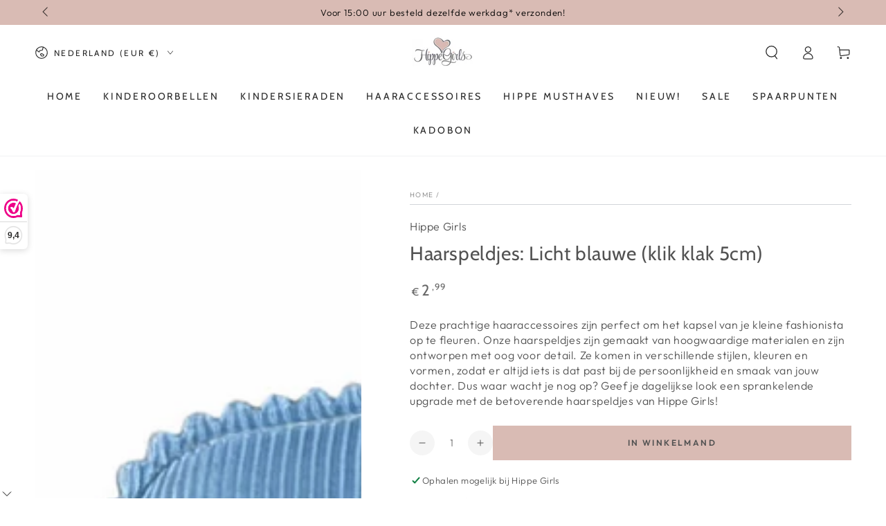

--- FILE ---
content_type: text/javascript
request_url: https://hippegirls.nl/cdn/shop/t/10/assets/predictive-search.js?v=166617881691878729471746082186
body_size: 866
content:
class PredictiveSearch extends HTMLElement{constructor(){super(),this.modal=this.closest(".search-modal"),this.cachedResults={},this.input=this.querySelector('input[type="search"]'),this.predictiveSearchResults=this.querySelector("[data-predictive-search]"),this.allPredictiveSearchInstances=document.querySelectorAll("predictive-search"),this.isOpen=!1,this.searchTerm="",this.setupEventListeners()}setupEventListeners(){this.querySelector("form.search").addEventListener("submit",this.onFormSubmit.bind(this)),this.querySelector('button[type="button"]').addEventListener("click",this.close.bind(this)),this.querySelector('button[type="reset"]').addEventListener("click",this.clear.bind(this)),this.input.addEventListener("input",debounce(event=>{this.onChange(event)},300).bind(this)),this.input.addEventListener("focus",this.onFocus.bind(this)),this.addEventListener("focusout",this.onFocusOut.bind(this)),this.addEventListener("keyup",this.onKeyup.bind(this)),this.addEventListener("keydown",this.onKeydown.bind(this))}getQuery(){return this.input.value.trim()}onChange(){const newSearchTerm=this.getQuery();if((!this.searchTerm||!newSearchTerm.startsWith(this.searchTerm))&&this.querySelector("#predictive-search-results-groups-wrapper")?.remove(),this.updateSearchForTerm(this.searchTerm,newSearchTerm),this.searchTerm=newSearchTerm,!this.searchTerm.length){this.clear(),this.close(!0);return}this.getSearchResults(this.searchTerm)}onFormSubmit(event){(!this.getQuery().length||this.querySelector('[aria-selected="true"] a'))&&event.preventDefault()}onFocus(){document.body.classList.add("predictive-search--focus");const currentSearchTerm=this.getQuery();currentSearchTerm.length&&(this.searchTerm!==currentSearchTerm?this.onChange():this.getAttribute("results")==="true"?this.open():this.getSearchResults(this.searchTerm))}onFocusOut(){setTimeout(()=>{this.contains(document.activeElement)||this.close()})}onKeyup(event){switch(this.getQuery().length||(this.clear(event),this.close(!0)),event.preventDefault(),event.code){case"ArrowUp":this.switchOption("up");break;case"ArrowDown":this.switchOption("down");break;case"Enter":this.selectOption();break}}onKeydown(event){(event.code==="ArrowUp"||event.code==="ArrowDown")&&event.preventDefault()}updateSearchForTerm(previousTerm,newTerm){const searchForTextElement=this.querySelector("[data-predictive-search-search-for-text]"),currentButtonText=searchForTextElement?.innerText;if(currentButtonText){const newButtonText=currentButtonText.replace(previousTerm,newTerm);searchForTextElement.innerText=newButtonText}}switchOption(direction){if(!this.getAttribute("open"))return;const moveUp=direction==="up",selectedElement=this.querySelector('[aria-selected="true"]'),allElements=this.querySelectorAll("li");let activeElement=this.querySelector("li");moveUp&&!selectedElement||(this.statusElement.textContent="",!moveUp&&selectedElement?activeElement=selectedElement.nextElementSibling||allElements[0]:moveUp&&(activeElement=selectedElement.previousElementSibling||allElements[allElements.length-1]),activeElement!==selectedElement&&(activeElement.setAttribute("aria-selected",!0),selectedElement&&selectedElement.setAttribute("aria-selected",!1),this.setLiveRegionText(activeElement.textContent),this.input.setAttribute("aria-activedescendant",activeElement.id)))}selectOption(){const selectedProduct=this.querySelector('[aria-selected="true"] a, [aria-selected="true"] button');selectedProduct&&selectedProduct.click()}getSearchResults(searchTerm){const queryKey=searchTerm.replace(" ","-").toLowerCase(),perPage=this.dataset.perPage||4;if(this.setLiveRegionLoadingState(),this.cachedResults[queryKey]){this.renderSearchResults(this.cachedResults[queryKey]),this.modal&&this.modal.classList.add("searching");return}fetch(`${theme.routes.predictive_search_url}?q=${encodeURIComponent(searchTerm)}&${encodeURIComponent("resources[limit]")}=${perPage}&${encodeURIComponent("resources[limit_scope]")}=each&section_id=predictive-search`).then(response=>{if(!response.ok){var error=new Error(response.status);throw this.close(),error}return response.text()}).then(text=>{const resultsMarkup=new DOMParser().parseFromString(text,"text/html").querySelector("#shopify-section-predictive-search").innerHTML;this.allPredictiveSearchInstances.forEach(predictiveSearchInstance=>{predictiveSearchInstance.cachedResults[queryKey]=resultsMarkup}),this.renderSearchResults(resultsMarkup),this.modal&&this.modal.classList.add("searching")}).catch(error=>{if(error?.code!==20)throw this.close(),error})}setLiveRegionLoadingState(){this.statusElement=this.statusElement||this.querySelector(".predictive-search-status"),this.loadingText=this.loadingText||this.getAttribute("data-loading-text"),this.setLiveRegionText(this.loadingText),this.setAttribute("loading",!0)}setLiveRegionText(statusText){this.statusElement.setAttribute("aria-hidden","false"),this.statusElement.textContent=statusText,setTimeout(()=>{this.statusElement.setAttribute("aria-hidden","true")},1e3)}renderSearchResults(resultsMarkup){this.predictiveSearchResults.innerHTML=resultsMarkup,this.setAttribute("results",!0),this.setLiveRegionResults(),this.open()}setLiveRegionResults(){this.removeAttribute("loading"),this.setLiveRegionText(this.querySelector("[data-predictive-search-live-region-count-value]").textContent)}getResultsMaxHeight(){return this.resultsMaxHeight=window.innerHeight-document.querySelector(".header").getBoundingClientRect().bottom,this.resultsMaxHeight}open(){this.predictiveSearchResults.style.maxHeight=this.resultsMaxHeight||`${this.getResultsMaxHeight()}px`,this.setAttribute("open",!0),this.input.setAttribute("aria-expanded",!0),this.isOpen=!0,document.body.classList.add("predictive-search--focus")}close(clearSearchTerm=!1){this.closeResults(clearSearchTerm),this.isOpen=!1}closeResults(clearSearchTerm=!1){clearSearchTerm&&(this.input.value="",this.removeAttribute("results"));const selected=this.querySelector('[aria-selected="true"]');selected&&selected.setAttribute("aria-selected",!1),this.input.setAttribute("aria-activedescendant",""),this.removeAttribute("loading"),this.removeAttribute("open"),this.input.setAttribute("aria-expanded",!1),document.body.classList.remove("predictive-search--focus")}clear(event){event.preventDefault(),this.input.value="",this.removeAttribute("open"),this.removeAttribute("results"),this.input.focus(),this.modal&&this.modal.classList.remove("searching")}}customElements.define("predictive-search",PredictiveSearch);
//# sourceMappingURL=/cdn/shop/t/10/assets/predictive-search.js.map?v=166617881691878729471746082186
